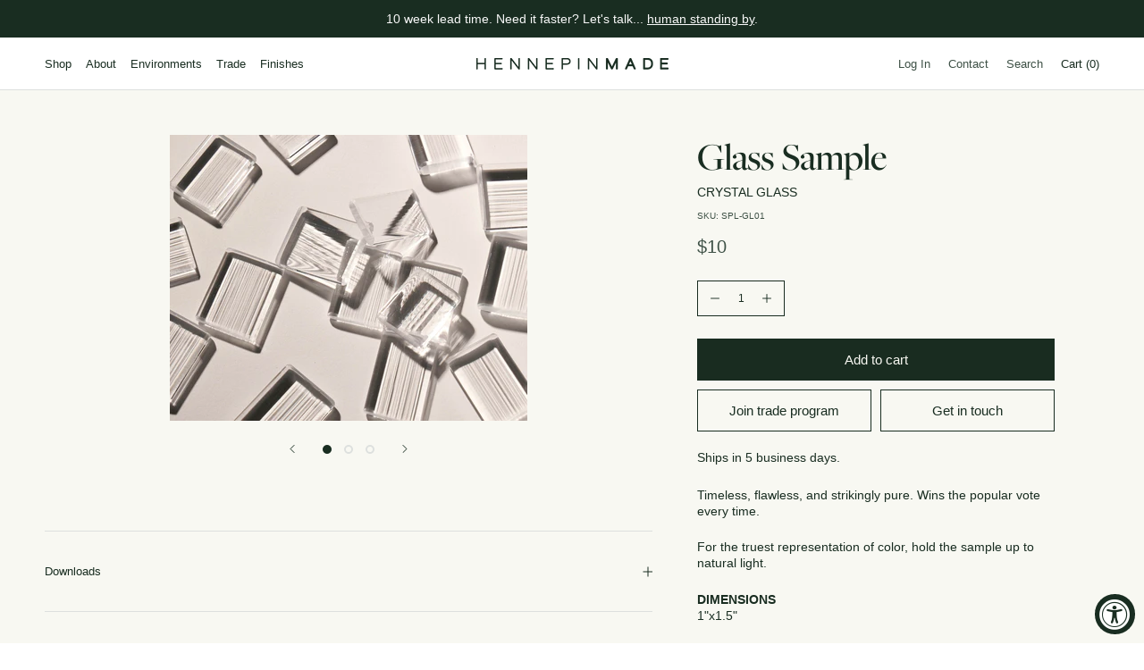

--- FILE ---
content_type: text/javascript
request_url: https://hennepinmade.com/cdn/shop/t/94/assets/custom.js?v=183944157590872491501765478983
body_size: -736
content:
//# sourceMappingURL=/cdn/shop/t/94/assets/custom.js.map?v=183944157590872491501765478983


--- FILE ---
content_type: image/svg+xml
request_url: https://hennepinmade.com/cdn/shop/t/94/assets/cursor-zoom-in.svg?v=75304511957854353901765478983
body_size: -512
content:
<svg width="35" height="35" viewBox="0 0 35 35" xmlns="http://www.w3.org/2000/svg">
  <g fill="none" fill-rule="nonzero">
    <circle fill="#f8f8f2" cx="17.5" cy="17.5" r="17.5"/>
    <path fill="#192d21" d="M24 18h-6v6h-1v-6h-6v-1h6v-6h1v6h6"/>
  </g>
</svg>